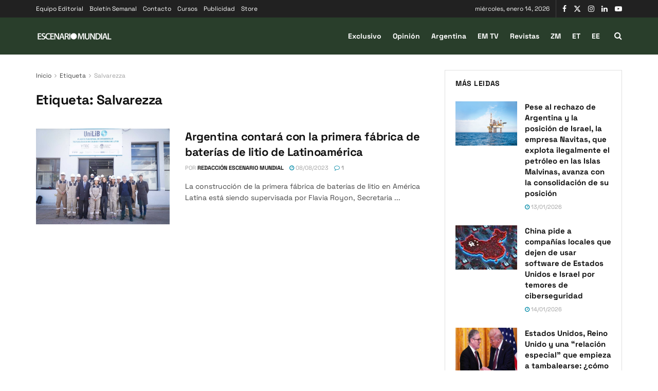

--- FILE ---
content_type: text/css
request_url: https://www.escenariomundial.com/wp-content/cache/min/1/wp-content/uploads/jnews/scheme.css?ver=1768337197
body_size: 35
content:
.jeg_nav_right .jeg_main_menu>li>a{font-weight:600;text-transform:none;letter-spacing:normal}.jeg_main_menu_wrapper:not(:last-child) .jeg_nav_item{padding-right:14px}.btn.outline{border-width:1px;border-radius:3px}.entry-header .jeg_meta_author a,.jeg_postblock .jeg_meta_author a{color:var(--j-heading-color)}.entry-header .jeg_post_meta .fa,.jeg_pl_lg_box .jeg_post_meta a,.jeg_pl_lg_box .jeg_post_meta .fa,.jeg_pl_md_box .jeg_post_meta a,.jeg_pl_md_box .jeg_post_meta .fa{color:inherit!important}.single-post .entry-header .meta_right>div>a .fa{color:inherit}.jeg_block_heading .jeg_block_title,.jeg_footer .jeg_footer_heading h3,.jeg_footer .widget h2{font-size:14px;letter-spacing:.05em;text-transform:uppercase}.jeg_pl_md_box .jeg_post_title{font-weight:700}@media only screen and (min-width:1024px){.jeg_postblock_23.jeg_col_3o3 .jeg_post .jeg_post_title{font-size:20px}.jeg_postblock_4.jeg_col_2o3 .jeg_post .jeg_post_title{font-size:18px}.jeg_col_3o3 .jeg_pl_lg_4 .jeg_post_title{font-size:36px;margin-bottom:10px}}